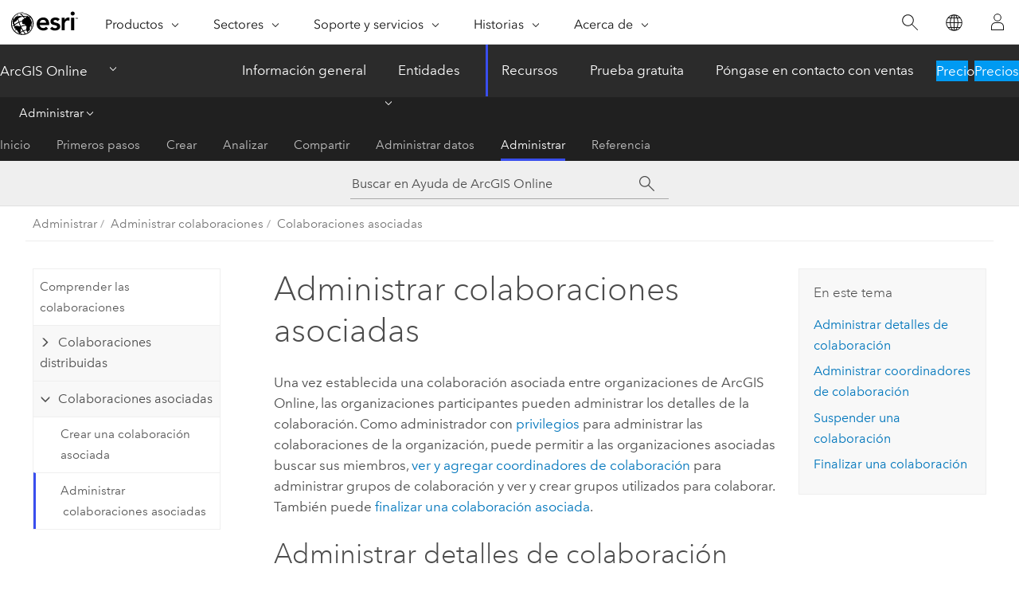

--- FILE ---
content_type: text/html; charset=UTF-8
request_url: https://doc.arcgis.com/es/arcgis-online/administer/manage-partnered-collaborations.htm
body_size: 27155
content:


<!DOCTYPE html>
<!--[if lt IE 7]>  <html class="ie lt-ie9 lt-ie8 lt-ie7 ie6" dir="ltr"> <![endif]-->
<!--[if IE 7]>     <html class="ie lt-ie9 lt-ie8 ie7" dir="ltr"> <![endif]-->
<!--[if IE 8]>     <html class="ie lt-ie9 ie8" dir="ltr"> <![endif]-->
<!--[if IE 9]>     <html class="ie ie9" dir="ltr"> <![endif]-->
<!--[if !IE]><!--> <html dir="ltr" lang="es"> <!--<![endif]-->
<head>
    <meta charset="utf-8">
    <title>Administrar colaboraciones asociadas&mdash;Ayuda de ArcGIS Online | Documentación</title>
    <meta content="IE=edge,chrome=1" http-equiv="X-UA-Compatible">

    <!-- Secondary nav -->
  
    
  
  <script>
    var appOverviewURL = "/content/esri-sites/en-us/arcgis/products/arcgis-online/overview";
  </script>

    <script>
      var docConfig = {
        locale: 'es'
        ,localedir: 'es'
        ,langSelector: ''
        
        ,relativeUrl: false
        

        ,searchformUrl: '/search/'
        ,tertiaryNavIndex: '6'

        
      };
    </script>
	 



    <!--[if lt IE 9]>
      <script src="/cdn/js/libs/html5shiv.js" type="text/javascript"></script>
      <script src="/cdn/js/libs/selectivizr-min.js" type="text/javascript"></script>
      <script src="/cdn/js/libs/json2.js" type="text/javascript"></script>
      <script src="/cdn/js/libs/html5shiv-printshiv.js" type="text/javascript" >

    <![endif]-->

     <!--[if lt IE 11]>
    <script>
      $$(document).ready(function(){
        $$(".hideOnIE").hide();
      });
    </script>
    <![endif]-->
	<meta name="viewport" content="width=device-width, user-scalable=no">
	<link href="/assets/img/favicon.ico" rel="shortcut icon" >
	<link href="/assets/css/screen.css" media="screen" rel="stylesheet" type="text/css" />
	<link href="/cdn/calcite/css/documentation.css" media="screen" rel="stylesheet" type="text/css" />
	<link href="/assets/css/print.css" media="print" type="text/css" rel="stylesheet" />

	<!--
	<link href="/assets/css/screen_l10n.css" media="screen" rel="stylesheet" type="text/css" />
	<link href="/assets/css/documentation/base_l10n.css" media="screen" rel="stylesheet" type="text/css" />
	<link href="/assets/css/print_l10n.css" media="print" type="text/css" rel="stylesheet" />
	-->
	<script src="/cdn/js/libs/latest/jquery.latest.min.js" type="text/javascript"></script>
    <script src="/cdn/js/libs/latest/jquery-migrate-latest.min.js" type="text/javascript"></script>
	<script src="/cdn/js/libs/jquery.cookie.js" type="text/javascript"></script>
	<link href="/cdn/css/colorbox.css" media="screen" rel="stylesheet" type="text/css" />
	<link href="/cdn/css/colorbox_l10n.css" media="screen" rel="stylesheet" type="text/css" />
	<script src="/cdn/js/libs/jquery.colorbox-min.js" type="text/javascript"></script>
	<script src="/assets/js/video-init.js" type="text/javascript"></script>
	<script src="/assets/js/sitecfg.js" type="text/javascript"></script>
	
		<script src="/assets/js/signIn.js" type="text/javascript"></script>
	
	
		
			<script src="/assets/js/configjs/arcgis-online.js" type="text/javascript"></script>
		
	

	<!--- Language Picker -->
	<script src="/assets/js/locale/l10NStrings.js" type="text/javascript"></script>
	
		<script src="/assets/js/locale/langSelector.js" type="text/javascript"></script>
	

	<script src="/assets/js/calcite-web.js" type="text/javascript"></script>


    <link href="/assets/css/esri-secondary.css" media="screen" rel="stylesheet" type="text/css" />

  <!--- search MD -->
    <META name="description" content="Aprenda a visualizar y administrar detalles de colaboraciones asociadas."><META name="last-modified" content="2025-11-12"><META name="product" content="arcgis-online"><META name="version" content=""><META name="search-collection" content="help"><META name="search-category" content="help-general"><META name="subject" content="ARCGIS ONLINE"><META name="sub_category" content="Administer your organization"><META name="content_type" content="Help Topic"><META name="subject_label" content="ARCGIS ONLINE"><META name="sub_category_label" content="Administer your organization"><META name="content_type_label" content="Tema de ayuda"><META name="content-language" content="es">
    <!--- search MD -->

    <!--
    
  -->

  
  <script src="/assets/js/switchers/dropdown-switcher.js" type="text/javascript"></script>
  

  

  <!-- Add in Global Nav -->
    <link rel="stylesheet" href="//webapps-cdn.esri.com/CDN/components/global-nav/css/gn.css" />
    <!--<script src="//webapps-cdn.esri.com/CDN/components/global-nav/test_data.js"></script>-->
   <script src="//webapps-cdn.esri.com/CDN/components/global-nav/js/gn.js"></script>
     

</head>

<!--
      pub: GUID-7E287709-A734-4CFD-84B9-C7E4AC79D040=82
      tpc: GUID-30EA838F-6669-4239-8B63-626C659E61DF=5
      help-ids: ['120002847;ESRI_SECTION1_24BBD4DA4FDE4D9792CB621A1356DE51']
      -->


<!-- variable declaration, if any -->
<!-- can change following macro to set variable once we are on Jinja 2.8 -->


<body class="esri-global es doc apps arcgis-online esrilocalnav">
   <!-- Secondary nav -->
      <script>
         insertCss(_esriAEMHost+"/etc.clientlibs/esri-sites/components/content/local-navigation/clientlibs.css")
         insertElem("div", "local-navigation", '<nav id="second-nav" navtype="existingNavigation" domain="'+_esriAEMHost+'" path="'+appOverviewURL+'"></nav>' )
      </script>
  
  <div class="wrapper" id="wrapper">
     

      <div id="skip-to-content">
        <!--googleoff: all-->

      
      <div class="arcgis-online search">
        <div class="esri-search-box">
          <div class="search-component">
            <form id="helpSearchForm">
              <input class="esri-search-textfield leader" name="q" placeholder="Buscar en Ayuda de ArcGIS Online" autocapitalize="off" autocomplete="off" autocorrect="off" spellcheck="false" aria-label="Buscar en Ayuda de ArcGIS Online">
	<input type="hidden" name="collection" value="help" />
	<input type="hidden" name="product" value="arcgis-online" />
	<input type="hidden" name="version" value="" />
	<input type="hidden" name="language" value="es" />
	<button class="esri-search-button-submit" type="submit" aria-label="Buscar"></button>
            </form>
          </div>
        </div>
      </div>
      
      <!--googleon: all-->



        <!-- content goes here -->
        <div class="grid-container ">
          

            
              
  <!--BREADCRUMB-BEG--><div id="bigmac" class="sticky-breadcrumbs trailer-2" data-spy="affix" data-offset-top="180"> </div><!--BREADCRUMB-END-->
  <!--googleoff: all-->
    <div class="column-5 tablet-column-12 trailer-2 ">
      <aside class="js-accordion accordion reference-index" aria-live="polite" role="tablist">
        <div></div>
      </aside>

      <div class="js-sticky scroll-show tablet-hide leader-1 back-to-top" data-top="0" style="top: 0px;">
        <a href="#" class="btn btn-fill btn-clear">Volver al principio</a>
      </div>
    </div>
  <!--googleon: all-->

            

            
	
		<div class="column-13  pre-1 content-section">
	
		<header class="trailer-1"><h1>Administrar colaboraciones asociadas</h1></header>

		 
	<!--googleoff: all-->
	
		
				<aside id="main-toc-small" class="js-accordion accordion tablet-show trailer-1">
			      <div class="accordion-section">
			        <h4 class="accordion-title">En este tema</h4>
			        <div class="accordion-content list-plain">
			          <ol class="list-plain pre-0 trailer-0"><li><a href="#ESRI_SECTION1_C30D73392D964D51A8B606128A8A6E8F">Administrar detalles de colaboración</a></li><li><a href="#ESRI_SECTION1_DE8B1894C2914A26AF5AD3D822CC3524">Administrar coordinadores de colaboración</a></li><li><a href="#ESRI_SECTION1_24BBD4DA4FDE4D9792CB621A1356DE51">Suspender una colaboración</a></li><li><a href="#ESRI_SECTION1_7C55093993EB4A17B97DCD2A0827F4A1">Finalizar una colaboración</a></li></ol>
			        </div>
			      </div>
			     </aside>
		
    
   <!--googleon: all-->


		<main>
			
	
    	
    


			
<p id="GUID-03240E40-C2E8-48D6-87F9-A729EC63D3BA">Una vez establecida una colaboración asociada entre organizaciones de <span class="ph">ArcGIS Online</span>, las organizaciones participantes pueden administrar los detalles de la colaboración. Como administrador con <a class="xref xref" href="/es/arcgis-online/administer/roles.htm">privilegios</a> para administrar las colaboraciones de la organización, puede permitir a las organizaciones asociadas buscar sus miembros, <a class="xref xref" href="/es/arcgis-online/administer/manage-partnered-collaborations.htm#ESRI_SECTION1_DE8B1894C2914A26AF5AD3D822CC3524">ver y agregar coordinadores de colaboración</a> para administrar grupos de colaboración y ver y crear grupos utilizados para colaborar. También puede <a class="xref xref" href="/es/arcgis-online/administer/manage-partnered-collaborations.htm#ESRI_SECTION1_7C55093993EB4A17B97DCD2A0827F4A1">finalizar una colaboración asociada</a>.</p><section class="section1 padded-anchor" id="ESRI_SECTION1_C30D73392D964D51A8B606128A8A6E8F" purpose="section1"><h2>Administrar detalles de colaboración</h2><p id="GUID-968F7565-B175-44BC-8E9E-F2B863B53DD6">Puede administrar una colaboración asociada, por ejemplo, la visibilidad de los miembros y los coordinadores, desde la página de la colaboración.</p><section class="wfsteps padded-anchor" purpose="wfsteps"><div class="steps" id="ESRI_STEPS_01C4AA33D144416787139ABE7D956648"><ol class="list-numbered" purpose="ol"><li purpose="step" id="ESRI_STEP_A59729597E424FEFB64E4CA7AEC651FF"><span purpose="cmd">Inicie sesión en su organización como administrador con <a class="xref xref" href="/es/arcgis-online/administer/roles.htm">privilegios</a> para administrar las colaboraciones de la organización.</span></li><li purpose="step" id="ESRI_STEP_479647EECCBB4083B69DFB2F81063109"><span purpose="cmd">En la parte superior del sitio, haga clic en <span class="uicontrol">Organización</span> y haga clic en la pestaña <span class="uicontrol">Configuración</span>.</span></li><li purpose="step" id="ESRI_STEP_4E14BC2E6F6D41F6A71E3A4A011AD5A1"><span purpose="cmd">Haga clic en <span class="uicontrol">Colaboraciones</span> en el lateral de la página.</span></li><li purpose="step" id="ESRI_STEP_D3F41A1916394F888B9D8DA89D62603A"><span purpose="cmd">En la sección <span class="uicontrol">Asociada</span>, haga clic en el botón <span class="uicontrol">Más opciones</span> <img purpose="img" placement="inline" alt="Más opciones" title="Más opciones" src="GUID-2BF1F07E-FA37-44B6-9C3F-14DFF8DE58AA-web.png" loading="lazy"> de la colaboración que desea administrar y elija <span class="uicontrol">Detalles</span>.</span></li><li purpose="step" id="ESRI_STEP_1D4A3702BE914AD28609AA10AEAFCF00"><span purpose="cmd">En la página de la colaboración, realice cualquiera de las siguientes acciones:</span><ul purpose="choices" id="ESRI_CHOICES_16A7246E8F4640A5A169674B88CF4772"><li purpose="choice" id="ESRI_CHOICE_4B02292959CD481DADD7FAF65EBA24E5">Cambie el acceso concedido a las organizaciones asociadas para buscar miembros de su organización mediante el botón de alternancia <span class="uicontrol">Visibilidad de miembros</span>.</li><li purpose="choice" id="ESRI_CHOICE_0D25691BE9724C87811F263F460C5186">Haga clic en <span class="uicontrol">Agregar coordinadores a grupos</span> para agregar coordinadores de colaboración a uno o varios grupos.</li><li purpose="choice" id="ESRI_CHOICE_F227424CB2A14D8C8F0E7487939B2523">Haga clic en <span class="uicontrol">Crear nuevo grupo</span> para crear un grupo y usarlo para colaborar.</li></ul></li><div class="stepinfo" purpose="stepinfo"><div class="panel trailer-1 note" id="GUID-A6A7F279-BB41-4EE2-8149-BC5E25DEB988"><h5 class="icon-ui-comment trailer-0">Nota:</h5>Cuando se <a class="xref xref" href="/es/arcgis-online/administer/manage-partnered-collaborations.htm#ESRI_SECTION1_24BBD4DA4FDE4D9792CB621A1356DE51">suspende</a> una colaboración, no puede agregar coordinadores a grupos o crear grupos para colaborar.</div></div><li purpose="step" id="ESRI_STEP_6AEFCB60DE484433BAFF9BE2EA73722E"><span purpose="cmd">Haga clic en <span class="uicontrol">Cerrar</span> para cerrar la página de colaboración.</span></li></ol></div></section></section>
<section class="section1 padded-anchor" id="ESRI_SECTION1_DE8B1894C2914A26AF5AD3D822CC3524" purpose="section1"><h2>Administrar coordinadores de colaboración</h2><p id="GUID-5888F1C4-1BD8-476B-9986-48D54FC93166">Cuando crea una colaboración asociada, designa a miembros de su organización con el rol de Administrador o Moderador que tengan su <a class="xref xref" esrisubtype="extrel" hrefpfx="/es/arcgis-online" href="/es/arcgis-online/get-started/profile.htm#ESRI_SECTION1_E0D1584D942E463C8768258947234FFC">visibilidad de perfil</a> definida como Todos (público) u Organización para que sean representantes de la colaboración. Los coordinadores de colaboración pueden <a class="xref xref" esrisubtype="extrel" hrefpfx="/es/arcgis-online" href="/es/arcgis-online/share-maps/create-groups.htm">crear y administrar grupos</a>, incluidos <a class="xref xref" esrisubtype="extrel" hrefpfx="/es/arcgis-online" href="/es/arcgis-online/share-maps/create-groups.htm#ESRI_SECTION1_12B3CD7ADAF843DB90182A01824B3152">los grupos de actualizaciones compartidas</a> utilizados para colaborar, e invitar miembros de sus organizaciones a grupos.</p><section class="wfsteps padded-anchor" purpose="wfsteps"><div class="steps" id="ESRI_STEPS_C8219A66ADAF4F8E881CBBB37043372B"><ol class="list-numbered" purpose="ol"><li purpose="step" id="ESRI_STEP_A251D9595BFF464E90870E4D0361A63D"><span purpose="cmd">Inicie sesión en su organización como administrador con <a class="xref xref" href="/es/arcgis-online/administer/roles.htm">privilegios</a> para administrar las colaboraciones de la organización.</span></li><li purpose="step" id="ESRI_STEP_224A6ECEE0C542B0BF0DE55305D853BF"><span purpose="cmd">En la parte superior del sitio, haga clic en <span class="uicontrol">Organización</span> y haga clic en la pestaña <span class="uicontrol">Configuración</span>.</span></li><li purpose="step" id="ESRI_STEP_24D4230469424F16855B7F345EBB3305"><span purpose="cmd">Haga clic en <span class="uicontrol">Colaboraciones</span> en el lateral de la página.</span></li><li purpose="step" id="ESRI_STEP_729C51A936F44DEBB7105C8FCE0D1D7A"><span purpose="cmd">En la sección <span class="uicontrol">Asociada</span>, haga clic en <span class="uicontrol">Administrar coordinadores de colaboración</span>.</span></li><li purpose="step" id="ESRI_STEP_81A88F26CB1F4A8A99C98B68061EECA1"><span purpose="cmd">Seleccione miembros para agregarlos o eliminarlos de la lista de coordinadores.</span><div class="info" purpose="info"><p id="GUID-BDB3E793-DBDF-4AC3-96B6-F0E829602635"><div class="panel trailer-1 note" id="GUID-4740021F-2BFC-49BE-B6A7-CC2E9945E3FB"><h5 class="icon-ui-comment trailer-0">Nota:</h5>Puede buscar usuarios individuales por nombre o nombre de usuario, o bien por las palabras que los usuarios pueden haber puesto en la descripción de su perfil, por ejemplo, <span class="usertext" purpose="usertext">Mike Jones Redlands GIS</span>. También puede aplicar filtros para acotar la lista.</div></p></div></li><li purpose="step" id="ESRI_STEP_336A0C62A6A84303A5681D7C9BD8DD6D"><span purpose="cmd">Haga clic en <span class="uicontrol">Guardar</span> para guardar los cambios.</span></li></ol></div></section></section><section class="section1 padded-anchor" id="ESRI_SECTION1_24BBD4DA4FDE4D9792CB621A1356DE51" data-helpid="120002847" purpose="section1"><h2>Suspender una colaboración</h2><p id="GUID-F9F04F75-575E-47C7-984A-B22DB0FC67E3">Puede suspender una colaboración asociada para pausar la colaboración entre las organizaciones. Cuando se suspende una colaboración, los coordinadores de la colaboración de las organizaciones asociadas ya no pueden ascender a administradores de grupo y no se puede invitar a nuevos miembros de organizaciones asociadas a grupos de colaboración. Los miembros y roles existentes del grupo permanecen sin cambios, y los miembros con privilegios para hacerlo pueden seguir compartiendo o eliminando elementos. Después de suspender una colaboración, cualquiera de las organizaciones puede <a class="xref xref" href="/es/arcgis-online/administer/manage-partnered-collaborations.htm#ESRI_SECTION2_4077E0E5B8DA4166A4D8329E88590776">reanudar</a> o <a class="xref xref" href="/es/arcgis-online/administer/manage-partnered-collaborations.htm#ESRI_SECTION1_7C55093993EB4A17B97DCD2A0827F4A1">finalizar la colaboración</a>.</p><p id="GUID-E71472D1-84D4-41A0-876E-19AFFA67DE4E">Para suspender una colaboración, siga estos pasos:</p><section class="wfsteps padded-anchor" purpose="wfsteps"><div class="steps" id="ESRI_STEPS_CD06B70EA88A4DB7BB720D4E18162A8F"><ol class="list-numbered" purpose="ol"><li purpose="step" id="ESRI_STEP_231AE8A0DF07411C81A803F7C3041F29"><span purpose="cmd">Inicie sesión en su organización como administrador con <a class="xref xref" href="/es/arcgis-online/administer/roles.htm">privilegios</a> para administrar las colaboraciones de la organización.</span></li><li purpose="step" id="ESRI_STEP_4EEF92805F9841FF96A15769DAC57CA0"><span purpose="cmd">En la parte superior del sitio, haga clic en <span class="uicontrol">Organización</span> y haga clic en la pestaña <span class="uicontrol">Configuración</span>.</span></li><li purpose="step" id="ESRI_STEP_5135225A9E54486C88462A098F4B16E8"><span purpose="cmd">Haga clic en <span class="uicontrol">Colaboraciones</span> en el lateral de la página.</span></li><li purpose="step" id="ESRI_STEP_3AED138C426D4D54B6FB7238544EDE87"><span purpose="cmd">En la sección <span class="uicontrol">Asociada</span>, haga clic en el botón <span class="uicontrol">Más opciones</span> <img purpose="img" placement="inline" alt="Más opciones" title="Más opciones" src="GUID-2BF1F07E-FA37-44B6-9C3F-14DFF8DE58AA-web.png" loading="lazy"> de la colaboración que desea suspender y elija <span class="uicontrol">Suspender colaboración</span>.</span></li><li purpose="step" id="ESRI_STEP_FEAFABC3AAAC47C3998738C48AEC72CE"><span purpose="cmd">Revise el impacto de suspender una colaboración.</span></li><li purpose="step" id="ESRI_STEP_AFD04D1D53CC44C9AC310F295557A339"><span purpose="cmd">Active la casilla que indica que ha notificado a la organización colaboradora que desea suspender la colaboración.</span></li><li purpose="step" id="ESRI_STEP_E6EB196473A343BCA0787591C8AE2EB6"><span purpose="cmd">Haga clic en <span class="uicontrol">Suspender colaboración</span>.</span></li></ol></div></section><p id="GUID-89069C44-17EF-4559-82C0-12039DC95259">Mientras una colaboración está suspendida, los administradores de cualquier organización pueden eliminar a sus miembros, grupos y contenido.</p><section class="section2 padded-anchor" id="ESRI_SECTION2_4077E0E5B8DA4166A4D8329E88590776" purpose="section2"><h3>Reanudar una colaboración</h3><p id="GUID-37ED00CA-43FE-45EC-87AC-4CF84DB7154D">Cuando se suspende una colaboración, cualquiera de las organizaciones puede reanudarla en cualquier momento.</p><section class="wfsteps padded-anchor" purpose="wfsteps"><div class="steps" id="ESRI_STEPS_527072510D5446D09C1CAD1F87B0578B"><ol class="list-numbered" purpose="ol"><li purpose="step" id="ESRI_STEP_BA06F3B60F2F4927887046248A5C91EB"><span purpose="cmd">Inicie sesión en su organización como administrador con <a class="xref xref" href="/es/arcgis-online/administer/roles.htm">privilegios</a> para administrar las colaboraciones de la organización.</span></li><li purpose="step" id="ESRI_STEP_CC5B609B896C4B85AC0DD10C1B50387A"><span purpose="cmd">En la parte superior del sitio, haga clic en <span class="uicontrol">Organización</span> y haga clic en la pestaña <span class="uicontrol">Configuración</span>.</span></li><li purpose="step" id="ESRI_STEP_615D0389FCA1445F928061F7D13A02B7"><span purpose="cmd">Haga clic en <span class="uicontrol">Colaboraciones</span> en el lateral de la página.</span></li><li purpose="step" id="ESRI_STEP_4A944D14488C44C490C875F0D9371682"><span purpose="cmd">En la sección <span class="uicontrol">Asociada</span>, haga clic en el botón <span class="uicontrol">Más opciones</span> <img purpose="img" placement="inline" alt="Más opciones" title="Más opciones" src="GUID-2BF1F07E-FA37-44B6-9C3F-14DFF8DE58AA-web.png" loading="lazy"> de la colaboración suspendida que desea reanudar y elija <span class="uicontrol">Reanudar colaboración</span>.</span></li></ol></div></section></section></section><section class="section1 padded-anchor" id="ESRI_SECTION1_7C55093993EB4A17B97DCD2A0827F4A1" purpose="section1"><h2>Finalizar una colaboración</h2><p id="GUID-069DF3EC-EC46-4ABD-8C34-C7F7202AF8B8">Cuando termina una colaboración asociada, los grupos utilizados para colaborar permanecen activos. Si un grupo solo admite a miembros de organizaciones asociadas, los miembros y el contenido de las organizaciones colaboradoras se eliminan automáticamente. Si un grupo admite a miembros de cualquier organización, el contenido de las organizaciones colaboradoras permanece y los administradores de grupo que procedan de organizaciones colaboradoras se degradan a miembros de grupo.</p><section class="wfsteps padded-anchor" purpose="wfsteps"><div class="steps" id="ESRI_STEPS_740730BBCDE945D1AC75C4C72962B448"><ol class="list-numbered" purpose="ol"><li purpose="step" id="ESRI_STEP_0C816C5D20B24746BA4CE9F0B998626A"><span purpose="cmd">Inicie sesión en su organización como administrador con <a class="xref xref" href="/es/arcgis-online/administer/roles.htm">privilegios</a> para administrar las colaboraciones de la organización.</span></li><li purpose="step" id="ESRI_STEP_BC44F202CE6F4F59BFAD4AD5F657975B"><span purpose="cmd">En la parte superior del sitio, haga clic en <span class="uicontrol">Organización</span> y haga clic en la pestaña <span class="uicontrol">Configuración</span>.</span></li><li purpose="step" id="ESRI_STEP_CAFFED79E1C34326AFA79F1A76BBCEB4"><span purpose="cmd">Haga clic en <span class="uicontrol">Colaboraciones</span> en el lateral de la página.</span></li><li purpose="step" id="ESRI_STEP_9C71071679354B8BA6E2AC87D19948AF"><span purpose="cmd">En la sección <span class="uicontrol">Asociada</span>, haga clic en el botón <span class="uicontrol">Más opciones</span> <img purpose="img" placement="inline" alt="Más opciones" title="Más opciones" src="GUID-2BF1F07E-FA37-44B6-9C3F-14DFF8DE58AA-web.png" loading="lazy"> de la colaboración que desea finalizar y elija <span class="uicontrol">Finalizar colaboración</span>.</span></li><li purpose="step" id="ESRI_STEP_D6DD49C50CBE4749BC245B8E7EE49314"><span purpose="cmd">Revise los grupos que están configurados para todos los miembros únicamente de organizaciones asociadas y los miembros y el contenido que se eliminará de ellos.</span></li><li purpose="step" id="ESRI_STEP_4D28F5E37E5342FF9DB5255B745944E3"><span purpose="cmd">Haga clic en <span class="uicontrol">Siguiente</span>.</span></li><li purpose="step" id="ESRI_STEP_9858BAF4D35F49A681E7BBB3855E6903"><span purpose="cmd">Active la casilla que indica que ha notificado a la organización colaboradora que desea finalizar la colaboración.</span></li><li purpose="step" id="ESRI_STEP_28621AA420EE49D38767491995670B96"><span purpose="cmd">Si lo desea, modifique el mensaje de correo electrónico que se envía después de finalizar la colaboración.</span></li><li purpose="step" id="ESRI_STEP_94ECBCB9E77B4380858C11B069050494"><span purpose="cmd">Haga clic en <span class="uicontrol">Finalizar colaboración</span>.</span></li></ol></div></section><p id="GUID-524CD54E-9578-4296-8E38-17A31AF540EE">Cuando finaliza una colaboración, las organizaciones participantes pueden ver la colaboración finalizada y optar por eliminarla de forma permanente.</p></section>
			
				<hr>
				<!--googleoff: all-->
				
	
        
		    <p class="feedback right">
		        <a id="afb" class="icon-ui-contact" href="/feedback/" data-langlabel="feedback-on-this-topic" >¿Algún comentario sobre este tema?</a>
		    </p>
        
	

				<!--googleon: all-->
			
		</main>
	</div>
	
	<!--googleoff: all-->
	
		
			<div id="main-toc-large" class="column-5">
			    <div class="panel font-size--2 tablet-hide trailer-1">
			      <h5 class="trailer-half">En este tema</h5>
			      <ol class="list-plain pre-0 trailer-0"><li><a href="#ESRI_SECTION1_C30D73392D964D51A8B606128A8A6E8F">Administrar detalles de colaboración</a></li><li><a href="#ESRI_SECTION1_DE8B1894C2914A26AF5AD3D822CC3524">Administrar coordinadores de colaboración</a></li><li><a href="#ESRI_SECTION1_24BBD4DA4FDE4D9792CB621A1356DE51">Suspender una colaboración</a></li><li><a href="#ESRI_SECTION1_7C55093993EB4A17B97DCD2A0827F4A1">Finalizar una colaboración</a></li></ol>
			    </div>
			    
			    
	  		</div>
		
    
   <!--googleon: all-->




          

        </div>
        <!-- ENDPAGECONTENT -->

      </div>

    </div>  <!-- End of wrapper -->

  <div id="globalfooter"></div>
  <!--googleoff: all-->

  
	<script src="/assets/js/init.js" type="text/javascript"></script>
	<!--<script src="/assets/js/drop-down.js" type="text/javascript"></script>-->
	<script src="/assets/js/search/searchform.js" type="text/javascript"></script>
	<script src="/cdn/js/link-modifier.js" type="text/javascript"></script>
	<script src="/cdn/js/sitewide.js" type="text/javascript"></script>
	<script src="/cdn/js/libs/highlight.pack.js" type="text/javascript"></script>
	<script>hljs.initHighlightingOnLoad();</script>


  
    

  <script src="/cdn/js/affix.js" type="text/javascript"></script>
  <script type="text/javascript">
    $(function () {
          var appendFlg = true;

          $("#bigmac")
          .on("affixed.bs.affix", function (evt) {
            if (appendFlg) {
              $("<a class='crumb' href='#'>Administrar colaboraciones asociadas</a>").insertAfter ($("#bigmac nav a").last());
              appendFlg = false;
            }
          })
          .on ("affix-top.bs.affix", function(evt) {
            if (!appendFlg) {
              $("#bigmac nav a").last().remove();
            }
            appendFlg = true;
          })
    })
  </script>
  
        <script type="text/javascript">
          window.doctoc = {
            pubID: "1301",
            tpcID: "53",
            
              prefix: "Administrar",
              prefixUrl: "/es/arcgis-online/administer/",
          
            hideToc: false
          }
        </script>

        <script type="text/javascript" src="/es/arcgis-online/administer/1301.js" ></script>
        <script type="text/javascript" src="/cdn/calcite/js/protoc.js" ></script>
        
        

  <noscript>
        <p>
            <a href="flisting.htm">flist</a>
        </p>
    </noscript>
    
	<script src="//mtags.arcgis.com/tags-min.js"></script>


  



    <script>
      document.write("<script src='" + _esriAEMHost+"/etc.clientlibs/esri-sites/clientlibs/localNav.js'><\/script>");
    </script>

  </body>
</html>

--- FILE ---
content_type: text/html;charset=utf-8
request_url: https://www.esri.com/bin/esri/localnavigation?path=/content/esri-sites/es-es/arcgis/products/arcgis-online/overview
body_size: 569
content:
[{"main":{"title":"ArcGIS Online","titlelink":"https://www.esri.com/es-es/arcgis/products/arcgis-online/overview","triallabel":"Precios","triallink":"https://www.esri.com/es-es/arcgis/products/arcgis-online/buy"}},{"pageTitle":"Información general","pageLink":"https://www.esri.com/es-es/arcgis/products/arcgis-online/overview","designTheme":"394eee","redirect":""},{"pageTitle":"Entidades","pageLink":"https://www.esri.com/es-es/arcgis/products/arcgis-online/features","designTheme":"","redirect":"/content/esri-sites/es-es/arcgis/products/arcgis-online/overview","tertiary":"false","subnavItems":[{"pageTitle":"Trabajar con sus datos","pageLink":"https://www.esri.com/es-es/arcgis/products/arcgis-online/features/work-with-data","redirect":"","wildcard":"","hideInTertiaryNav":"false"},{"pageTitle":"Crear mapas","pageLink":"https://www.esri.com/es-es/arcgis/products/arcgis-online/features/make-maps","redirect":"","wildcard":"","hideInTertiaryNav":"false"},{"pageTitle":"Analizar datos ","pageLink":"https://www.esri.com/es-es/arcgis/products/arcgis-online/features/analyze-data","redirect":"","wildcard":"","hideInTertiaryNav":"false"},{"pageTitle":"Colaborar","pageLink":"https://www.esri.com/es-es/arcgis/products/arcgis-online/features/collaborate","redirect":"","wildcard":"","hideInTertiaryNav":"false"},{"pageTitle":"Compartir","pageLink":"https://www.esri.com/es-es/arcgis/products/arcgis-online/features/share","redirect":"","wildcard":"","hideInTertiaryNav":"false"},{"pageTitle":"Expanda su trabajo","pageLink":"https://www.esri.com/es-es/arcgis/products/arcgis-online/features/expand-work","redirect":"","wildcard":"","hideInTertiaryNav":"false"},{"pageTitle":"Infraestructura de SaaS potente","pageLink":"https://www.esri.com/es-es/arcgis/products/arcgis-online/features/saas-infrastructure","redirect":"","wildcard":"","hideInTertiaryNav":"false"}]},{"pageTitle":"Recursos","pageLink":"https://www.esri.com/es-es/arcgis/products/arcgis-online/resources","designTheme":"394eee","redirect":"","tertiary":"true","subnavItems":[{"pageTitle":"Inicio","pageLink":"https://www.esri.com/es-es/arcgis/products/arcgis-online/resources/home","redirect":"https://www.esri.com/en-us/arcgis/products/arcgis-online/resources","wildcard":"","hideInTertiaryNav":"false"},{"pageTitle":"Primeros pasos","pageLink":"https://www.esri.com/es-es/arcgis/products/arcgis-online/resources/get-started","redirect":"https://doc.arcgis.com/en/arcgis-online/get-started/what-is-agol.htm","wildcard":"/get-started/","hideInTertiaryNav":"false"},{"pageTitle":"Crear","pageLink":"https://www.esri.com/es-es/arcgis/products/arcgis-online/resources/create","redirect":"https://doc.arcgis.com/en/arcgis-online/create-maps/create-maps-and-apps.htm","wildcard":"/create-maps/","hideInTertiaryNav":"false"},{"pageTitle":"Analizar","pageLink":"https://www.esri.com/es-es/arcgis/products/arcgis-online/resources/analyze","redirect":"https://doc.arcgis.com/en/arcgis-online/analyze/perform-analysis-mv.htm","wildcard":"/analyze/","hideInTertiaryNav":"false"},{"pageTitle":"Compartir","pageLink":"https://www.esri.com/es-es/arcgis/products/arcgis-online/resources/share","redirect":"https://doc.arcgis.com/en/arcgis-online/share-maps/share-maps-apps.htm","wildcard":"/share-maps/","hideInTertiaryNav":"false"},{"pageTitle":"Administrar datos","pageLink":"https://www.esri.com/es-es/arcgis/products/arcgis-online/resources/manage-data","redirect":"https://doc.arcgis.com/en/arcgis-online/manage-data/data-in-online.htm","wildcard":"/manage-data/","hideInTertiaryNav":"false"},{"pageTitle":"Administrar","pageLink":"https://www.esri.com/es-es/arcgis/products/arcgis-online/resources/administer","redirect":"https://doc.arcgis.com/en/arcgis-online/administer/get-started-with-administration.htm","wildcard":"/administer/","hideInTertiaryNav":"false"},{"pageTitle":"Referencia","pageLink":"https://www.esri.com/es-es/arcgis/products/arcgis-online/resources/reference","redirect":"https://doc.arcgis.com/en/arcgis-online/reference/whats-new.htm","wildcard":"/reference/","hideInTertiaryNav":"false"}]},{"pageTitle":"Prueba gratuita","pageLink":"https://www.esri.com/es-es/arcgis/products/arcgis-online/trial","designTheme":"394eee","redirect":""},{"pageTitle":"Póngase en contacto con ventas","pageLink":"https://www.esri.com/es-es/arcgis/products/arcgis-online/contact-sales","designTheme":"0079c1","redirect":"/content/esri-sites/es-es/arcgis/products/arcgis-online/overview#contact"}]


--- FILE ---
content_type: application/javascript
request_url: https://doc.arcgis.com/es/arcgis-online/administer/1301.js
body_size: 11345
content:
;(function (){
          treedata = (window.treedata || {});
          window.treedata.mode = 0;
          window.treedata.mapping = {'1301' : 'arcgis-online/administer' };
          treedata.data = {};
          treedata.data["root"]  = {  
              "parent" : "",
              "children" : ["1301_26","1301_h0","1301_h1","1301_h2","1301_h3","1301_h5"]
            },treedata.data["root_1301"] = treedata.data["root"],
treedata.data["1301_26"]  = {
            "parent" : "root",
            "label" : "Introducción a la administración",
            "url" : "/es/arcgis-online/administer/get-started-with-administration.htm"
            ,"homepage": true
          },
treedata.data["1301_h0"]  = { 
              "parent" : "root",
              "label" : "Administrar suscripción",
              "children" : ["1301_43","1301_39","1301_16","1301_47"]
            }
            ,
treedata.data["1301_43"]  = {
            "parent" : "1301_h0",
            "label" : "Activar una suscripción",
            "url" : "/es/arcgis-online/administer/activate-subscription.htm"
            
          },
treedata.data["1301_39"]  = {
            "parent" : "1301_h0",
            "label" : "Administrar suscripción de prueba",
            "url" : "/es/arcgis-online/administer/manage-trial.htm"
            
          },
treedata.data["1301_16"]  = {
            "parent" : "1301_h0",
            "label" : "Ver y generar informes sobre el estado",
            "url" : "/es/arcgis-online/administer/view-status.htm"
            
          },
treedata.data["1301_47"]  = {
            "parent" : "1301_h0",
            "label" : "Entender los créditos",
            "url" : "/es/arcgis-online/administer/credits.htm"
            
          },
treedata.data["1301_h1"]  = { 
              "parent" : "root",
              "label" : "Configurar el sitio web",
              "children" : ["1301_9","1301_8","1301_13","1301_11","1301_60","1301_21","1301_23","1301_25","1301_61","1301_22","1301_27","1301_49","1301_32","1301_31","1301_12","1301_28","1301_50","1301_54"]
            }
            ,
treedata.data["1301_9"]  = {
            "parent" : "1301_h1",
            "label" : "Configurar el sitio web",
            "url" : "/es/arcgis-online/administer/configure-site.htm"
            
          },
treedata.data["1301_8"]  = {
            "parent" : "1301_h1",
            "label" : "Configuración de los parámetros generales",
            "url" : "/es/arcgis-online/administer/configure-general.htm"
            
          },
treedata.data["1301_13"]  = {
            "parent" : "1301_h1",
            "label" : "Configurar la página de inicio",
            "url" : "/es/arcgis-online/administer/configure-home.htm"
            
          },
treedata.data["1301_11"]  = {
            "parent" : "1301_h1",
            "label" : "Configurar galería",
            "url" : "/es/arcgis-online/administer/configure-gallery.htm"
            
          },
treedata.data["1301_60"]  = {
            "parent" : "1301_h1",
            "label" : "Configurar asistentes de IA",
            "url" : "/es/arcgis-online/administer/configure-assistants.htm"
            
          },
treedata.data["1301_21"]  = {
            "parent" : "1301_h1",
            "label" : "Configurar un mapa o escena",
            "url" : "/es/arcgis-online/administer/configure-map.htm"
            
          },
treedata.data["1301_23"]  = {
            "parent" : "1301_h1",
            "label" : "Configurar elementos",
            "url" : "/es/arcgis-online/administer/configure-details.htm"
            
          },
treedata.data["1301_25"]  = {
            "parent" : "1301_h1",
            "label" : "Configurar grupos",
            "url" : "/es/arcgis-online/administer/configure-groups.htm"
            
          },
treedata.data["1301_61"]  = {
            "parent" : "1301_h1",
            "label" : "Configurar webhooks",
            "url" : "/es/arcgis-online/administer/configure-webhooks.htm"
            
          },
treedata.data["1301_22"]  = {
            "parent" : "1301_h1",
            "label" : "Configurar servicios de utilidades",
            "url" : "/es/arcgis-online/administer/configure-services.htm"
            
          },
treedata.data["1301_27"]  = {
            "parent" : "1301_h1",
            "label" : "Configurar roles de miembro",
            "url" : "/es/arcgis-online/administer/configure-roles.htm"
            
          },
treedata.data["1301_49"]  = {
            "parent" : "1301_h1",
            "label" : "Configurar opciones predeterminadas para los miembros nuevos",
            "url" : "/es/arcgis-online/administer/configure-new-member-defaults.htm"
            
          },
treedata.data["1301_32"]  = {
            "parent" : "1301_h1",
            "label" : "Configurar artículos de ArcGIS Marketplace",
            "url" : "/es/arcgis-online/administer/configure-marketplace.htm"
            
          },
treedata.data["1301_31"]  = {
            "parent" : "1301_h1",
            "label" : "Configurar créditos",
            "url" : "/es/arcgis-online/administer/configure-credits.htm"
            
          },
treedata.data["1301_12"]  = {
            "parent" : "1301_h1",
            "label" : "Configurar los ajustes de seguridad",
            "url" : "/es/arcgis-online/administer/configure-security.htm"
            
          },
treedata.data["1301_28"]  = {
            "parent" : "1301_h1",
            "label" : "Habilitar Open Data",
            "url" : "/es/arcgis-online/administer/configure-open-data.htm"
            
          },
treedata.data["1301_50"]  = {
            "parent" : "1301_h1",
            "label" : "Configurar extensiones de la organización",
            "url" : "/es/arcgis-online/administer/configure-location-tracking.htm"
            
          },
treedata.data["1301_54"]  = {
            "parent" : "1301_h1",
            "label" : "Crear vistas de rastreo",
            "url" : "/es/arcgis-online/administer/create-track-views.htm"
            
          },
treedata.data["1301_h2"]  = { 
              "parent" : "root",
              "label" : "Invitar a miembros",
              "children" : ["1301_20","1301_10","1301_51"]
            }
            ,
treedata.data["1301_20"]  = {
            "parent" : "1301_h2",
            "label" : "Invitar y agregar a miembros",
            "url" : "/es/arcgis-online/administer/invite-users.htm"
            
          },
treedata.data["1301_10"]  = {
            "parent" : "1301_h2",
            "label" : "Configurar inicios de sesión de SAML",
            "url" : "/es/arcgis-online/administer/saml-logins.htm"
            
          },
treedata.data["1301_51"]  = {
            "parent" : "1301_h2",
            "label" : "Definir inicios de sesión de OpenID Connect",
            "url" : "/es/arcgis-online/administer/openid-connect-logins.htm"
            
          },
treedata.data["1301_h3"]  = { 
              "parent" : "root",
              "label" : "Administrar recursos",
              "children" : ["1301_14","1301_6","1301_24","1301_30","1301_37","1301_h4"]
            }
            ,
treedata.data["1301_14"]  = {
            "parent" : "1301_h3",
            "label" : "Administrar contenido",
            "url" : "/es/arcgis-online/administer/manage-items.htm"
            
          },
treedata.data["1301_6"]  = {
            "parent" : "1301_h3",
            "label" : "Administrar grupos",
            "url" : "/es/arcgis-online/administer/manage-groups.htm"
            
          },
treedata.data["1301_24"]  = {
            "parent" : "1301_h3",
            "label" : "Administrar miembros",
            "url" : "/es/arcgis-online/administer/manage-members.htm"
            
          },
treedata.data["1301_30"]  = {
            "parent" : "1301_h3",
            "label" : "Administrar licencias",
            "url" : "/es/arcgis-online/administer/manage-licenses.htm"
            
          },
treedata.data["1301_37"]  = {
            "parent" : "1301_h3",
            "label" : "Administrar aplicaciones en el selector de aplicaciones",
            "url" : "/es/arcgis-online/administer/manage-app-launcher.htm"
            
          },
treedata.data["1301_h4"]  = { 
              "parent" : "1301_h3",
              "label" : "Tipos de usuarios, roles y privilegios",
              "children" : ["1301_57","1301_58","1301_55","1301_56"]
            }
            ,
treedata.data["1301_57"]  = {
            "parent" : "1301_h4",
            "label" : "Tipos de usuarios, roles y privilegios",
            "url" : "/es/arcgis-online/administer/roles.htm"
            
          },
treedata.data["1301_58"]  = {
            "parent" : "1301_h4",
            "label" : "Tipos de usuarios",
            "url" : "/es/arcgis-online/administer/user-types-orgs.htm"
            
          },
treedata.data["1301_55"]  = {
            "parent" : "1301_h4",
            "label" : "Roles de miembro",
            "url" : "/es/arcgis-online/administer/member-roles.htm"
            
          },
treedata.data["1301_56"]  = {
            "parent" : "1301_h4",
            "label" : "Privilegios otorgados a los roles",
            "url" : "/es/arcgis-online/administer/privileges-for-roles-orgs.htm"
            
          },
treedata.data["1301_h5"]  = { 
              "parent" : "root",
              "label" : "Administrar colaboraciones",
              "children" : ["1301_33","1301_h6","1301_h7"]
            }
            ,
treedata.data["1301_33"]  = {
            "parent" : "1301_h5",
            "label" : "Comprender las colaboraciones",
            "url" : "/es/arcgis-online/administer/understand-collaborations.htm"
            
          },
treedata.data["1301_h6"]  = { 
              "parent" : "1301_h5",
              "label" : "Colaboraciones distribuidas",
              "children" : ["1301_34","1301_36","1301_35"]
            }
            ,
treedata.data["1301_34"]  = {
            "parent" : "1301_h6",
            "label" : "Cómo funciona la colaboración distribuida",
            "url" : "/es/arcgis-online/administer/key-concepts.htm"
            
          },
treedata.data["1301_36"]  = {
            "parent" : "1301_h6",
            "label" : "Crear una colaboración distribuida",
            "url" : "/es/arcgis-online/administer/create-a-collaboration.htm"
            
          },
treedata.data["1301_35"]  = {
            "parent" : "1301_h6",
            "label" : "Administrar colaboraciones distribuidas",
            "url" : "/es/arcgis-online/administer/manage-collaborations.htm"
            
          },
treedata.data["1301_h7"]  = { 
              "parent" : "1301_h5",
              "label" : "Colaboraciones asociadas",
              "children" : ["1301_52","1301_53"]
            }
            ,
treedata.data["1301_52"]  = {
            "parent" : "1301_h7",
            "label" : "Crear una colaboración asociada",
            "url" : "/es/arcgis-online/administer/create-partnered-collaboration.htm"
            
          },
treedata.data["1301_53"]  = {
            "parent" : "1301_h7",
            "label" : "Administrar colaboraciones asociadas",
            "url" : "/es/arcgis-online/administer/manage-partnered-collaborations.htm"
            
          }
        })()